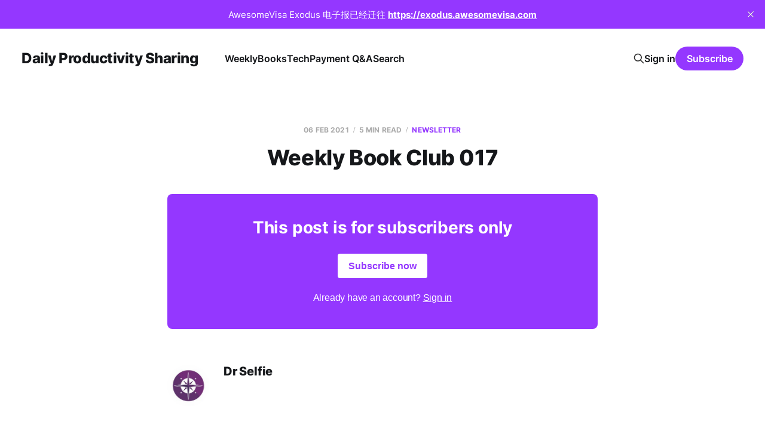

--- FILE ---
content_type: text/html; charset=utf-8
request_url: https://letters.acacess.com/weekly-book-club-017/
body_size: 4071
content:
<!DOCTYPE html>
<html lang="cn, en">

<head>
    <meta charset="utf-8">
    <meta name="viewport" content="width=device-width, initial-scale=1">
    <title>Weekly Book Club 017 - Sustainable Productivity</title>
    <link rel="stylesheet" href="https://letters.acacess.com/assets/built/screen.css?v=7dc69275e5">

    <meta name="description" content="One book per week:)">
    <link rel="icon" href="https://letters.acacess.com/content/images/size/w256h256/format/jpeg/2023/11/Potter_A_website_icon_with_minimal_and_modern_design_that_conta_732c1292-7305-4914-8656-a10d0b90ed89.jpg" type="image/jpeg">
    <link rel="canonical" href="https://letters.acacess.com/weekly-book-club-017/">
    <meta name="referrer" content="no-referrer-when-downgrade">
    
    <meta property="og:site_name" content="Daily Productivity Sharing">
    <meta property="og:type" content="article">
    <meta property="og:title" content="Weekly Book Club 017">
    <meta property="og:description" content="One book per week:)">
    <meta property="og:url" content="https://letters.acacess.com/weekly-book-club-017/">
    <meta property="og:image" content="https://letters.acacess.com/content/images/image/fetch/w_1200-c_limit-f_jpg-q_auto:good-fl_progressive:steep/https-3A-2F-2Fbucketeer-e05bbc84-baa3-437e-9518-adb32be77984.s3.amazonaws.com-2Fpublic-2Fimages-2F13e9a4f5-5353-46de-8539-feb48beb7899_492x492.png">
    <meta property="article:published_time" content="2021-02-06T00:00:47.000Z">
    <meta property="article:modified_time" content="2021-02-06T00:00:47.000Z">
    <meta property="article:tag" content="newsletter">
    
    <meta name="twitter:card" content="summary_large_image">
    <meta name="twitter:title" content="Weekly Book Club 017 - Sustainable Productivity">
    <meta name="twitter:description" content="One book per week:)">
    <meta name="twitter:url" content="https://letters.acacess.com/weekly-book-club-017/">
    <meta name="twitter:image" content="https://static.ghost.org/v4.0.0/images/publication-cover.jpg">
    <meta name="twitter:label1" content="Written by">
    <meta name="twitter:data1" content="Dr Selfie">
    <meta name="twitter:label2" content="Filed under">
    <meta name="twitter:data2" content="newsletter">
    <meta name="twitter:site" content="@acacess2">
    <meta property="og:image:width" content="492">
    <meta property="og:image:height" content="492">
    
    <script type="application/ld+json">
{
    "@context": "https://schema.org",
    "@type": "Article",
    "publisher": {
        "@type": "Organization",
        "name": "Daily Productivity Sharing",
        "url": "https://letters.acacess.com/",
        "logo": {
            "@type": "ImageObject",
            "url": "https://letters.acacess.com/content/images/size/w256h256/format/jpeg/2023/11/Potter_A_website_icon_with_minimal_and_modern_design_that_conta_732c1292-7305-4914-8656-a10d0b90ed89.jpg",
            "width": 60,
            "height": 60
        }
    },
    "author": {
        "@type": "Person",
        "name": "Dr Selfie",
        "image": {
            "@type": "ImageObject",
            "url": "https://letters.acacess.com/content/images/2023/08/Potter_A_website_icon_with_minimal_and_modern_design_that_conta_732c1292-7305-4914-8656-a10d0b90ed89.jpg",
            "width": 1015,
            "height": 1006
        },
        "url": "https://letters.acacess.com/author/dr-selfie/",
        "sameAs": []
    },
    "headline": "Weekly Book Club 017 - Sustainable Productivity",
    "url": "https://letters.acacess.com/weekly-book-club-017/",
    "datePublished": "2021-02-06T00:00:47.000Z",
    "dateModified": "2021-02-06T00:00:47.000Z",
    "keywords": "newsletter",
    "description": "One book per week:)",
    "mainEntityOfPage": "https://letters.acacess.com/weekly-book-club-017/"
}
    </script>

    <meta name="generator" content="Ghost 6.13">
    <link rel="alternate" type="application/rss+xml" title="Daily Productivity Sharing" href="https://letters.acacess.com/rss/">
    <script defer src="https://cdn.jsdelivr.net/ghost/portal@~2.56/umd/portal.min.js" data-i18n="true" data-ghost="https://letters.acacess.com/" data-key="97d48705e9937dd97088484146" data-api="https://sustainable-productivity.ghost.io/ghost/api/content/" data-locale="cn, en" crossorigin="anonymous"></script><style id="gh-members-styles">.gh-post-upgrade-cta-content,
.gh-post-upgrade-cta {
    display: flex;
    flex-direction: column;
    align-items: center;
    font-family: -apple-system, BlinkMacSystemFont, 'Segoe UI', Roboto, Oxygen, Ubuntu, Cantarell, 'Open Sans', 'Helvetica Neue', sans-serif;
    text-align: center;
    width: 100%;
    color: #ffffff;
    font-size: 16px;
}

.gh-post-upgrade-cta-content {
    border-radius: 8px;
    padding: 40px 4vw;
}

.gh-post-upgrade-cta h2 {
    color: #ffffff;
    font-size: 28px;
    letter-spacing: -0.2px;
    margin: 0;
    padding: 0;
}

.gh-post-upgrade-cta p {
    margin: 20px 0 0;
    padding: 0;
}

.gh-post-upgrade-cta small {
    font-size: 16px;
    letter-spacing: -0.2px;
}

.gh-post-upgrade-cta a {
    color: #ffffff;
    cursor: pointer;
    font-weight: 500;
    box-shadow: none;
    text-decoration: underline;
}

.gh-post-upgrade-cta a:hover {
    color: #ffffff;
    opacity: 0.8;
    box-shadow: none;
    text-decoration: underline;
}

.gh-post-upgrade-cta a.gh-btn {
    display: block;
    background: #ffffff;
    text-decoration: none;
    margin: 28px 0 0;
    padding: 8px 18px;
    border-radius: 4px;
    font-size: 16px;
    font-weight: 600;
}

.gh-post-upgrade-cta a.gh-btn:hover {
    opacity: 0.92;
}</style><script async src="https://js.stripe.com/v3/"></script>
    <script defer src="https://cdn.jsdelivr.net/ghost/sodo-search@~1.8/umd/sodo-search.min.js" data-key="97d48705e9937dd97088484146" data-styles="https://cdn.jsdelivr.net/ghost/sodo-search@~1.8/umd/main.css" data-sodo-search="https://sustainable-productivity.ghost.io/" data-locale="cn, en" crossorigin="anonymous"></script>
    <script defer src="https://cdn.jsdelivr.net/ghost/announcement-bar@~1.1/umd/announcement-bar.min.js" data-announcement-bar="https://letters.acacess.com/" data-api-url="https://letters.acacess.com/members/api/announcement/" crossorigin="anonymous"></script>
    <link href="https://letters.acacess.com/webmentions/receive/" rel="webmention">
    <script defer src="/public/cards.min.js?v=7dc69275e5"></script>
    <link rel="stylesheet" type="text/css" href="/public/cards.min.css?v=7dc69275e5">
    <script defer src="/public/comment-counts.min.js?v=7dc69275e5" data-ghost-comments-counts-api="https://letters.acacess.com/members/api/comments/counts/"></script>
    <script defer src="/public/member-attribution.min.js?v=7dc69275e5"></script><style>:root {--ghost-accent-color: #9437ff;}</style>
</head>

<body class="post-template tag-newsletter tag-hash-substack is-head-left-logo">
<div class="site">

    <header id="gh-head" class="gh-head gh-outer">
        <div class="gh-head-inner">
            <div class="gh-head-brand">
                <div class="gh-head-brand-wrapper">
                    <a class="gh-head-logo" href="https://letters.acacess.com">
                            Daily Productivity Sharing
                    </a>
                </div>
                <button class="gh-search gh-icon-btn" aria-label="Search this site" data-ghost-search><svg xmlns="http://www.w3.org/2000/svg" fill="none" viewBox="0 0 24 24" stroke="currentColor" stroke-width="2" width="20" height="20"><path stroke-linecap="round" stroke-linejoin="round" d="M21 21l-6-6m2-5a7 7 0 11-14 0 7 7 0 0114 0z"></path></svg></button>
                <button class="gh-burger"></button>
            </div>

            <nav class="gh-head-menu">
                <ul class="nav">
    <li class="nav-weekly"><a href="https://letters.acacess.com/weekly/">Weekly</a></li>
    <li class="nav-books"><a href="https://letters.acacess.com/books/">Books</a></li>
    <li class="nav-tech"><a href="https://letters.acacess.com/tech/">Tech</a></li>
    <li class="nav-payment-q-a"><a href="https://letters.acacess.com/payment/">Payment Q&amp;A</a></li>
    <li class="nav-search"><a href="https://letters.acacess.com/#/search">Search</a></li>
</ul>

            </nav>

            <div class="gh-head-actions">
                    <button class="gh-search gh-icon-btn" aria-label="Search this site" data-ghost-search><svg xmlns="http://www.w3.org/2000/svg" fill="none" viewBox="0 0 24 24" stroke="currentColor" stroke-width="2" width="20" height="20"><path stroke-linecap="round" stroke-linejoin="round" d="M21 21l-6-6m2-5a7 7 0 11-14 0 7 7 0 0114 0z"></path></svg></button>
                    <div class="gh-head-members">
                                <a class="gh-head-link" href="#/portal/signin" data-portal="signin">Sign in</a>
                                <a class="gh-head-btn gh-btn gh-primary-btn" href="#/portal/signup" data-portal="signup">Subscribe</a>
                    </div>
            </div>
        </div>
    </header>


    <div class="site-content">
        
<div class="content-area">
<main class="site-main">


    <article class="post tag-newsletter tag-hash-substack no-image no-image single-post">

        <header class="article-header gh-canvas">
            <div class="post-meta">
                <span class="post-meta-item post-meta-date">
                    <time datetime="2021-02-06">06 Feb 2021</time>
                </span>
                    <span class="post-meta-item post-meta-length">5 min read</span>
                    <script
    data-ghost-comment-count="60bb89a98a0c99003b49d3f8"
    data-ghost-comment-count-empty=""
    data-ghost-comment-count-singular="comment"
    data-ghost-comment-count-plural="comments"
    data-ghost-comment-count-tag="span"
    data-ghost-comment-count-class-name="post-meta-item"
    data-ghost-comment-count-autowrap="true"
>
</script>
                    <span class="post-meta-item post-meta-tags"><a class="post-tag post-tag-newsletter" href="/tag/newsletter/" title="newsletter">newsletter</a></span>
            </div>
            <h1 class="post-title">Weekly Book Club 017</h1>
                    </header>

        <div class="gh-content gh-canvas">
            
<aside class="gh-post-upgrade-cta">
    <div class="gh-post-upgrade-cta-content" style="background-color: #9437ff">
            <h2>This post is for subscribers only</h2>
            <a class="gh-btn" data-portal="signup" href="#/portal/signup" style="color:#9437ff">Subscribe now</a>
            <p><small>Already have an account? <a data-portal="signin" href="#/portal/signin">Sign in</a></small></p>
    </div>
</aside>

        </div>

            <div class="gh-canvas">

    <section class="author">

        <div class="author-image-placeholder u-placeholder">
                <img class="author-image u-object-fit" src="/content/images/size/w150/2023/08/Potter_A_website_icon_with_minimal_and_modern_design_that_conta_732c1292-7305-4914-8656-a10d0b90ed89.jpg" alt="Dr Selfie" loading="lazy">
        </div>

        <div class="author-wrapper">
            <h4 class="author-name"><a href="/author/dr-selfie/">Dr Selfie</a></h4>
        </div>

    </section>

</div>
    </article>


        
<section class="related-posts gh-canvas">

    <h3 class="related-title">You might also like...</h3>

    <div class="related-feed">

        <article class="post tag-dps tag-newsletter tag-writing">

            <figure class="post-media">
                <div class="u-placeholder rectangle">
                    <a class="post-image-link" href="/daily-productive-sharing-1308/">
                        <img class="post-image u-object-fit" src="https://images.unsplash.com/photo-1749477694263-1e3e687c6ae5?crop&#x3D;entropy&amp;cs&#x3D;tinysrgb&amp;fit&#x3D;max&amp;fm&#x3D;jpg&amp;ixid&#x3D;M3wxMTc3M3wwfDF8YWxsfDc1fHx8fHx8fHwxNzU2ODkzNDMxfA&amp;ixlib&#x3D;rb-4.1.0&amp;q&#x3D;80&amp;w&#x3D;750" alt="Daily Productive Sharing 1308 - Five Years of The Newsletter" loading="lazy">
                    </a>
                </div>
            </figure>

            <header class="post-header">
                <h2 class="post-title">
                    <a class="post-title-link" href="/daily-productive-sharing-1308/">Daily Productive Sharing 1308 - Five Years of The Newsletter</a>
                </h2>
                <time class="post-meta" datetime="2025-09-03">03 Sep 2025</time>
            </header>

        </article>


        <article class="post tag-newsletter">

            <figure class="post-media">
                <div class="u-placeholder rectangle">
                    <a class="post-image-link" href="/on-year-two/">
                        <img class="post-image u-object-fit" src="https://images.unsplash.com/photo-1662307555310-257de152d451?crop&#x3D;entropy&amp;cs&#x3D;tinysrgb&amp;fit&#x3D;max&amp;fm&#x3D;jpg&amp;ixid&#x3D;MnwxMTc3M3wwfDF8YWxsfDh8fHx8fHwyfHwxNjYyMzQ1OTUz&amp;ixlib&#x3D;rb-1.2.1&amp;q&#x3D;80&amp;w&#x3D;750" alt="On Year Two" loading="lazy">
                    </a>
                </div>
            </figure>

            <header class="post-header">
                <h2 class="post-title">
                    <a class="post-title-link" href="/on-year-two/">On Year Two</a>
                </h2>
                <time class="post-meta" datetime="2022-09-05">05 Sep 2022</time>
            </header>

        </article>


        <article class="post tag-newsletter tag-dps no-image no-image">


            <header class="post-header">
                <h2 class="post-title">
                    <a class="post-title-link" href="/daily-productive-sharing-226/">Daily Productive Sharing 226 - How to Finish Tasks?</a>
                </h2>
                <time class="post-meta" datetime="2021-06-28">28 Jun 2021</time>
            </header>

        </article>

    </div>

</section>


</main>
</div>

    </div>

    <footer class="gh-foot no-menu gh-outer">
        <div class="gh-foot-inner gh-inner">
            <div class="gh-copyright">
                Daily Productivity Sharing © 2026
            </div>
            <div class="gh-powered-by">
                <a href="https://ghost.org/" target="_blank" rel="noopener">Powered by Ghost</a>
            </div>
        </div>
    </footer>

</div>

    <div class="pswp" tabindex="-1" role="dialog" aria-hidden="true">
    <div class="pswp__bg"></div>

    <div class="pswp__scroll-wrap">
        <div class="pswp__container">
            <div class="pswp__item"></div>
            <div class="pswp__item"></div>
            <div class="pswp__item"></div>
        </div>

        <div class="pswp__ui pswp__ui--hidden">
            <div class="pswp__top-bar">
                <div class="pswp__counter"></div>

                <button class="pswp__button pswp__button--close" title="Close (Esc)"></button>
                <button class="pswp__button pswp__button--share" title="Share"></button>
                <button class="pswp__button pswp__button--fs" title="Toggle fullscreen"></button>
                <button class="pswp__button pswp__button--zoom" title="Zoom in/out"></button>

                <div class="pswp__preloader">
                    <div class="pswp__preloader__icn">
                        <div class="pswp__preloader__cut">
                            <div class="pswp__preloader__donut"></div>
                        </div>
                    </div>
                </div>
            </div>

            <div class="pswp__share-modal pswp__share-modal--hidden pswp__single-tap">
                <div class="pswp__share-tooltip"></div>
            </div>

            <button class="pswp__button pswp__button--arrow--left" title="Previous (arrow left)"></button>
            <button class="pswp__button pswp__button--arrow--right" title="Next (arrow right)"></button>

            <div class="pswp__caption">
                <div class="pswp__caption__center"></div>
            </div>
        </div>
    </div>
</div>
<script
    src="https://code.jquery.com/jquery-3.5.1.min.js"
    integrity="sha256-9/aliU8dGd2tb6OSsuzixeV4y/faTqgFtohetphbbj0="
    crossorigin="anonymous">
</script>
<script src="https://letters.acacess.com/assets/built/main.min.js?v=7dc69275e5"></script>



</body>
</html>